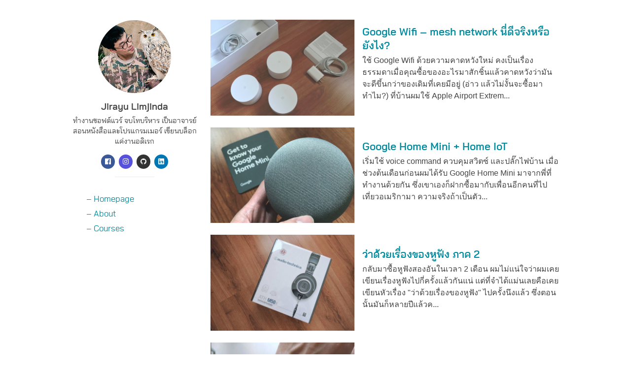

--- FILE ---
content_type: text/html; charset=UTF-8
request_url: https://www.jir4yu.me/category/gadget/
body_size: 25489
content:
<!doctype html> <!--[if lt IE 7]><html class="no-js lt-ie9 lt-ie8 lt-ie7"> <![endif]--> <!--[if IE 7]><html class="no-js lt-ie9 lt-ie8"> <![endif]--> <!--[if IE 8]><html class="no-js lt-ie9"> <![endif]--> <!--[if gt IE 8]><!--><html class="no-js" lang="en-US" prefix="og: https://ogp.me/ns#"> <!--<![endif]--><head><meta charset="UTF-8" /><meta name="viewport" content="width=device-width, initial-scale=1, maximum-scale=1"><link rel="pingback" href="https://www.jir4yu.me/xmlrpc.php" /><link rel="profile" href="https://gmpg.org/xfn/11" /><link rel="icon" href="https://www.jir4yu.me/wp-content/themes/champee/img/favicons/favicon.ico" /><link rel="icon" type="image/png" href="https://www.jir4yu.me/wp-content/themes/champee/img/favicons/favicon-32x32.png" sizes="32x32" /><link rel="icon" type="image/png" href="https://www.jir4yu.me/wp-content/themes/champee/img/favicons/android-chrome-192x192.png" sizes="192x192" /><link rel="icon" type="image/png" href="https://www.jir4yu.me/wp-content/themes/champee/img/favicons/favicon-16x16.png" sizes="16x16" /><link rel="manifest" href="https://www.jir4yu.me/wp-content/themes/champee/img/favicons/manifest.json" /><link rel="mask-icon" href="https://www.jir4yu.me/wp-content/themes/champee/img/favicons/safari-pinned-tab.svg" /><meta name="msapplication-TileColor" content="#ffffff"><meta name="theme-color" content="#ffffff"><link media="all" href="https://www.jir4yu.me/wp-content/cache/autoptimize/css/autoptimize_cb001944a39a6cf2d684cef789b692e5.css" rel="stylesheet"><title>Gadget Archives - Jirayu Limjinda</title><meta name="description" content="รายการสินค้าไอทีน่าสนใจที่ผมต้องเสียเงินซื้อมาลองใช้มาลองเล่น อยากจะเขียนเก็บเอาไว้เผื่อเป็นประโยชน์บ้างกับคนอื่น"/><meta name="robots" content="follow, index, max-snippet:-1, max-video-preview:-1, max-image-preview:large"/><link rel="canonical" href="https://www.jir4yu.me/category/gadget/" /><link rel="next" href="https://www.jir4yu.me/category/gadget/page/2/" /><meta property="og:locale" content="en_US" /><meta property="og:type" content="article" /><meta property="og:title" content="Gadget Archives - Jirayu Limjinda" /><meta property="og:description" content="รายการสินค้าไอทีน่าสนใจที่ผมต้องเสียเงินซื้อมาลองใช้มาลองเล่น อยากจะเขียนเก็บเอาไว้เผื่อเป็นประโยชน์บ้างกับคนอื่น" /><meta property="og:url" content="https://www.jir4yu.me/category/gadget/" /><meta property="og:site_name" content="Jir4yu.me" /><meta property="article:publisher" content="http://www.facebook.com/jir4yu" /><meta name="twitter:card" content="summary_large_image" /><meta name="twitter:title" content="Gadget Archives - Jirayu Limjinda" /><meta name="twitter:description" content="รายการสินค้าไอทีน่าสนใจที่ผมต้องเสียเงินซื้อมาลองใช้มาลองเล่น อยากจะเขียนเก็บเอาไว้เผื่อเป็นประโยชน์บ้างกับคนอื่น" /><meta name="twitter:label1" content="Posts" /><meta name="twitter:data1" content="24" /> <script type="application/ld+json" class="rank-math-schema">{"@context":"https://schema.org","@graph":[{"@type":"Person","@id":"https://www.jir4yu.me/#person","name":"Jirayu Limjinda","url":"https://www.jir4yu.me","sameAs":["http://www.facebook.com/jir4yu"]},{"@type":"WebSite","@id":"https://www.jir4yu.me/#website","url":"https://www.jir4yu.me","name":"Jir4yu.me","publisher":{"@id":"https://www.jir4yu.me/#person"},"inLanguage":"en-US"},{"@type":"BreadcrumbList","@id":"https://www.jir4yu.me/category/gadget/#breadcrumb","itemListElement":[{"@type":"ListItem","position":"1","item":{"@id":"https://www.jir4yu.me","name":"Home"}},{"@type":"ListItem","position":"2","item":{"@id":"https://www.jir4yu.me/category/gadget/","name":"Gadget"}}]},{"@type":"CollectionPage","@id":"https://www.jir4yu.me/category/gadget/#webpage","url":"https://www.jir4yu.me/category/gadget/","name":"Gadget Archives - Jirayu Limjinda","isPartOf":{"@id":"https://www.jir4yu.me/#website"},"inLanguage":"en-US","breadcrumb":{"@id":"https://www.jir4yu.me/category/gadget/#breadcrumb"}}]}</script> <link rel="alternate" type="application/rss+xml" title="Jirayu Limjinda &raquo; Feed" href="https://www.jir4yu.me/feed/" /><link rel="alternate" type="application/rss+xml" title="Jirayu Limjinda &raquo; Comments Feed" href="https://www.jir4yu.me/comments/feed/" /><link rel="alternate" type="application/rss+xml" title="Jirayu Limjinda &raquo; Gadget Category Feed" href="https://www.jir4yu.me/category/gadget/feed/" /> <script type="text/javascript" src="https://www.jir4yu.me/wp-includes/js/jquery/jquery.min.js?ver=3.7.1" id="jquery-core-js"></script> <link rel="https://api.w.org/" href="https://www.jir4yu.me/wp-json/" /><link rel="alternate" title="JSON" type="application/json" href="https://www.jir4yu.me/wp-json/wp/v2/categories/1563" /><link rel="EditURI" type="application/rsd+xml" title="RSD" href="https://www.jir4yu.me/xmlrpc.php?rsd" /><meta name="generator" content="WordPress 6.8.3" />  <script>(function(w,d,s,l,i){w[l]=w[l]||[];w[l].push({'gtm.start':
new Date().getTime(),event:'gtm.js'});var f=d.getElementsByTagName(s)[0],
j=d.createElement(s),dl=l!='dataLayer'?'&l='+l:'';j.async=true;j.src=
'https://www.googletagmanager.com/gtm.js?id='+i+dl;f.parentNode.insertBefore(j,f);
})(window,document,'script','dataLayer','GTM-5GLJLC');</script> </head><body class="archive category category-gadget category-1563 wp-theme-champee"> <noscript><iframe src="https://www.googletagmanager.com/ns.html?id=GTM-5GLJLC"
height="0" width="0" style="display:none;visibility:hidden"></iframe></noscript><div class="wrapper"><main class="main"><div class="container page-wrapper"><section class="sidebar-wrapper"><figure class="author-block"> <img alt='Jirayu Limjinda' src='https://secure.gravatar.com/avatar/2536c8a3723548dd356622187df12ebb6e6b560fbe2d5f71392339f676df00d3?s=150&#038;d=mm&#038;r=g' srcset='https://secure.gravatar.com/avatar/2536c8a3723548dd356622187df12ebb6e6b560fbe2d5f71392339f676df00d3?s=300&#038;d=mm&#038;r=g 2x' class='avatar avatar-150 photo author-image' height='150' width='150' decoding='async'/><figcaption><h2 class="author-name">Jirayu Limjinda</h2><p>ทำงานซอฟต์แวร์ จบโทบริหาร เป็นอาจารย์สอนหนังสือและโปรแกรมเมอร์ เขียนบล็อกแค่งานอดิเรก</p></figcaption></figure><ul class="social-list"><li><a target="_blank" title="link to facebook" href="https://www.facebook.com/jir4yu" class="social-btn facebook"><i class="icon icon-facebook"></i></a></li><li><a target="_blank" title="link to instagram" href="https://www.instagram.com/j.limjinda" class="social-btn instagram"><i class="icon icon-instagram"></i></a></li><li><a target="_blank" title="link to github" href="https://www.github.com/limjinda" class="social-btn github"><i class="icon icon-github"></i></a></li><li><a target="_blank" title="link to linkedin" href="https://www.linkedin.com/in/jir4yu" class="social-btn linkedin"><i class="icon icon-linkedin"></i></a></li></ul><div class="short-dashed"></div><nav class="left-navigation"><ul id="menu-main-menu" class="menu"><li id="menu-item-7065" class="menu-item menu-item-type-custom menu-item-object-custom menu-item-home menu-item-7065"><a href="https://www.jir4yu.me/">&#8211; Homepage</a></li><li id="menu-item-7066" class="menu-item menu-item-type-post_type menu-item-object-page menu-item-7066"><a href="https://www.jir4yu.me/readme/">&#8211; About</a></li><li id="menu-item-7067" class="menu-item menu-item-type-custom menu-item-object-custom menu-item-7067"><a target="_blank" href="https://www.skilllane.com/instructors/limjinda">&#8211; Courses</a></li></ul></nav></section><section class="main-content"><ul class="post-listing"><li class="post-item"><figure> <a href="https://www.jir4yu.me/2018/google-wifi-thailand-mech-network/" class="cover-wrapper" title="Google Wifi &#8211; mesh network นี่ดีจริงหรือยังไง?"> <img data-src="https://www.jir4yu.me/wp-content/uploads/2018/06/google-wifi-unbox-600x400.jpg" class="img-fluid lazyload" alt="post image" /> </a><figcaption><h3 class="post-title"><a href="https://www.jir4yu.me/2018/google-wifi-thailand-mech-network/" title="Google Wifi &#8211; mesh network นี่ดีจริงหรือยังไง?">Google Wifi &#8211; mesh network นี่ดีจริงหรือยังไง?</a></h3><p class="post-desc">ใช้ Google Wifi ด้วยความคาดหวังใหม่
คงเป็นเรื่องธรรมดาเมื่อคุณซื้อของอะไรมาสักชิ้นแล้วคาดหวังว่ามันจะดีขึ้นกว่าของเดิมที่เคยมีอยู่ (อ่าว แล้วไม่งั้นจะซื้อมาทำไม?) ที่บ้านผมใช้ Apple Airport Extrem...</p></figcaption></figure></li><li class="post-item"><figure> <a href="https://www.jir4yu.me/2018/google-home-mini-home-iot/" class="cover-wrapper" title="Google Home Mini + Home IoT"> <img data-src="https://www.jir4yu.me/wp-content/uploads/2018/02/google-home-600x400.jpg" class="img-fluid lazyload" alt="post image" /> </a><figcaption><h3 class="post-title"><a href="https://www.jir4yu.me/2018/google-home-mini-home-iot/" title="Google Home Mini + Home IoT">Google Home Mini + Home IoT</a></h3><p class="post-desc">เริ่มใช้ voice command ควบคุมสวิตซ์ และปลั๊กไฟบ้าน
เมื่อช่วงต้นเดือนก่อนผมได้รับ Google Home Mini มาจากพี่ที่ทำงานด้วยกัน ซึ่งเขาเองก็ฝากซื้อมากับเพื่อนอีกคนที่ไปเที่ยวอเมริกามา ความจริงถ้าเป็นตัว...</p></figcaption></figure></li><li class="post-item"><figure> <a href="https://www.jir4yu.me/2017/sony-mdr-xb50bs-and-audio-technica-ath50x/" class="cover-wrapper" title="ว่าด้วยเรื่องของหูฟัง ภาค 2"> <img data-src="https://www.jir4yu.me/wp-content/uploads/2017/02/audio-technica-600x400.jpg" class="img-fluid lazyload" alt="post image" /> </a><figcaption><h3 class="post-title"><a href="https://www.jir4yu.me/2017/sony-mdr-xb50bs-and-audio-technica-ath50x/" title="ว่าด้วยเรื่องของหูฟัง ภาค 2">ว่าด้วยเรื่องของหูฟัง ภาค 2</a></h3><p class="post-desc">กลับมาซื้อหูฟังสองอันในเวลา 2 เดือน
ผมไม่แน่ใจว่าผมเคยเขียนเรื่องหูฟังไปกี่ครั้งแล้วกันแน่ แต่ที่จำได้แม่นเลยคือเคยเขียนหัวเรื่อง "ว่าด้วยเรื่องของหูฟัง" ไปครั้งนึงแล้ว ซึ่งตอนนั้นมันก็หลายปีแล้วค...</p></figcaption></figure></li><li class="post-item"><figure> <a href="https://www.jir4yu.me/2016/%e0%b8%a3%e0%b8%b5%e0%b8%a7%e0%b8%b4%e0%b8%a7-garmin-vivosmart-hr-plus/" class="cover-wrapper" title="รีวิว Garmin Vivosmart Hr +"> <img data-src="https://www.jir4yu.me/wp-content/uploads/2016/11/garmin-vivo-smart-hr-600x400.jpg" class="img-fluid lazyload" alt="post image" /> </a><figcaption><h3 class="post-title"><a href="https://www.jir4yu.me/2016/%e0%b8%a3%e0%b8%b5%e0%b8%a7%e0%b8%b4%e0%b8%a7-garmin-vivosmart-hr-plus/" title="รีวิว Garmin Vivosmart Hr +">รีวิว Garmin Vivosmart Hr +</a></h3><p class="post-desc">นาฬิกาเพื่อสุขภาพที่เล็ก และคล่องตัว
ผมเคยใช้ Nike Fuelband SE เมื่อประมาณ 2 ปีที่แล้วครับ แต่อันนั้นเป็นการนับก้าวกับใช้เป็นนาฬิกาเสียมากกว่า พอใช้ไปสักพักก็เริ่มรู้สึกเฉยๆ ไม่ได้ทำให้อยากออกไปเด...</p></figcaption></figure></li><li class="post-item"><figure> <a href="https://www.jir4yu.me/2016/google-nexus-5x/" class="cover-wrapper" title="ย้ายกลับมาใช้ Android"> <img data-src="https://www.jir4yu.me/wp-content/uploads/2016/07/nexus5x-hands-on-600x400.jpg" class="img-fluid lazyload" alt="post image" /> </a><figcaption><h3 class="post-title"><a href="https://www.jir4yu.me/2016/google-nexus-5x/" title="ย้ายกลับมาใช้ Android">ย้ายกลับมาใช้ Android</a></h3><p class="post-desc">จับ Andriod ครั้งแรกในรอบ 3 ปี
เรื่องมือถือเนี่ยผมไม่ค่อยได้ใส่ใจเท่าไหร่ครับ แค่มันโทรเข้าออก ใช้งานเน็ตเช็คเมล์ได้ก็น่าพอใจแล้ว คือเราก็รู้ตัวแหละว่าใช้อะไรน้อยไม่ค่อยได้ติด ไม่ค่อยได้สนใจมันมาก...</p></figcaption></figure></li><li class="post-item"><figure> <a href="https://www.jir4yu.me/2015/%e0%b8%84%e0%b8%a7%e0%b8%b2%e0%b8%a1%e0%b8%aa%e0%b8%b3%e0%b8%84%e0%b8%b1%e0%b8%8d%e0%b8%82%e0%b8%ad%e0%b8%87-nas-storage/" class="cover-wrapper" title="วันที่เห็นความสำคัญของ Nas storage"> <img data-src="https://www.jir4yu.me/wp-content/uploads/2015/11/find.synology.com_-600x400.jpg" class="img-fluid lazyload" alt="post image" /> </a><figcaption><h3 class="post-title"><a href="https://www.jir4yu.me/2015/%e0%b8%84%e0%b8%a7%e0%b8%b2%e0%b8%a1%e0%b8%aa%e0%b8%b3%e0%b8%84%e0%b8%b1%e0%b8%8d%e0%b8%82%e0%b8%ad%e0%b8%87-nas-storage/" title="วันที่เห็นความสำคัญของ Nas storage">วันที่เห็นความสำคัญของ Nas storage</a></h3><p class="post-desc">Synology DiskStation
อันที่จริงแล้วผมเริ่มใช้ Nas storage มาได้ร่วมปีเศษแล้วครับ แต่ในตอนแรกผมเองก็ไม่ได้เห็นความสำคัญของมันเสียเท่าไหร่ จำได้ด้วยว่าซื้อมายังไม่ถึงเดือนก็อยากจะขายทิ้งไปเลยด้วยซ้ำ...</p></figcaption></figure></li><li class="post-item"><figure> <a href="https://www.jir4yu.me/2015/yi-camera-ip-camera/" class="cover-wrapper" title="YiCamera &#8211; กล้อง ip camera สุดคุ้ม"> <img data-src="https://www.jir4yu.me/wp-content/uploads/2015/11/yicamera-front-600x400.jpg" class="img-fluid lazyload" alt="post image" /> </a><figcaption><h3 class="post-title"><a href="https://www.jir4yu.me/2015/yi-camera-ip-camera/" title="YiCamera &#8211; กล้อง ip camera สุดคุ้ม">YiCamera &#8211; กล้อง ip camera สุดคุ้ม</a></h3><p class="post-desc">IP camera ราคาประหยัดแต่คมชัดถึง 720p  ตอนแรกไม่เคยมีความคิดอะไรในหัวเลยครับว่าจะจำเป็นต้องซื้อพวกกล้อง CCTV หรือกล้องเอาไว้ดูโน่นดูนี่อะไรตามบ้าน อย่างแรกคือผมทำงานที่บ้านได้ เวลาออกไปทานข้าวห...</p></figcaption></figure></li><li class="post-item"><figure> <a href="https://www.jir4yu.me/2015/bose-soundtrue-around-ear/" class="cover-wrapper" title="Bose soundtrue around ear"> <img data-src="https://www.jir4yu.me/wp-content/uploads/2015/05/soundtrue-around-ear-600x400.jpg" class="img-fluid lazyload" alt="post image" /> </a><figcaption><h3 class="post-title"><a href="https://www.jir4yu.me/2015/bose-soundtrue-around-ear/" title="Bose soundtrue around ear">Bose soundtrue around ear</a></h3><p class="post-desc">ขายลำโพง.. เพื่อซื้อหูฟัง
ประมาณ 2-3 ปีก่อนผมมีหูฟังอยู่อันนึง ตอนนั้นซื้อมาใช้เพราะอยากจะลองดูประสบการณ์ที่แตกต่างออกไปบ้าง อย่างว่าล่ะครับ วันนึงเราเคยสงสัยว่าทำไมผู้คนถึงซื้อได้ซื้อหูฟังอันใหญ่...</p></figcaption></figure></li><li class="post-item"><figure> <a href="https://www.jir4yu.me/2015/%e0%b8%a3%e0%b8%b5%e0%b8%a7%e0%b8%b4%e0%b8%a7-apple-tv/" class="cover-wrapper" title="เริ่มซื้อหนังออนไลน์ กับ Apple TV"> <img data-src="https://www.jir4yu.me/wp-content/uploads/2015/03/Apple-TV-รีวิว-600x400.jpg" class="img-fluid lazyload" alt="post image" /> </a><figcaption><h3 class="post-title"><a href="https://www.jir4yu.me/2015/%e0%b8%a3%e0%b8%b5%e0%b8%a7%e0%b8%b4%e0%b8%a7-apple-tv/" title="เริ่มซื้อหนังออนไลน์ กับ Apple TV">เริ่มซื้อหนังออนไลน์ กับ Apple TV</a></h3><p class="post-desc">ประสบการณ์ซื้อหนังออนไลน์ครั้งแรก
ผมเป็นคนชอบดูหนังอยู่แล้ว ยิ่งถ้ามีหนังน่าสนใจเข้านี่ก็จะเข้าไปดูที่โรงทุกอาทิตย์ แต่ถ้ามีหนังเกรดบีอะไรที่อยากดู หรือหนังดีบางเรื่องที่เข้าโรงแต่ช่วงนั้นไม่มีเวล...</p></figcaption></figure></li><li class="post-item"><figure> <a href="https://www.jir4yu.me/2015/%e0%b8%a3%e0%b8%b5%e0%b8%a7%e0%b8%b4%e0%b8%a7-apple-airport-extreme/" class="cover-wrapper" title="Apple Airport Extreme"> <img data-src="https://www.jir4yu.me/wp-content/uploads/2015/02/รีวิว-airport-extreme-600x400.jpg" class="img-fluid lazyload" alt="post image" /> </a><figcaption><h3 class="post-title"><a href="https://www.jir4yu.me/2015/%e0%b8%a3%e0%b8%b5%e0%b8%a7%e0%b8%b4%e0%b8%a7-apple-airport-extreme/" title="Apple Airport Extreme">Apple Airport Extreme</a></h3><p class="post-desc">ประสบการณ์หลังจากใช้งาน 4 เดือน
อินเตอร์เน็ตถือเป็นสิ่งที่สำคัญที่สุดที่ผมต้องใช้ในการทำงานครับ ไม่ว่าจะเป็นการอัพโหลดไฟล์ ส่งไฟล์ให้ลูกค้า หรือดึงข้อมูล ค้นหาข้อมูลต่างๆ นาๆ จนเดี๋ยวนี้มีแค่คอมอย...</p></figcaption></figure></li><li class="post-item"><figure> <a href="https://www.jir4yu.me/2015/%e0%b8%99%e0%b8%84%e0%b8%a3%e0%b8%9e%e0%b8%99%e0%b8%a1-oneplus-one/" class="cover-wrapper" title="เที่ยวนครพนม กับ OnePlus One"> <img data-src="https://www.jir4yu.me/wp-content/uploads/2015/01/review-oneplus-one-600x400.jpg" class="img-fluid lazyload" alt="post image" /> </a><figcaption><h3 class="post-title"><a href="https://www.jir4yu.me/2015/%e0%b8%99%e0%b8%84%e0%b8%a3%e0%b8%9e%e0%b8%99%e0%b8%a1-oneplus-one/" title="เที่ยวนครพนม กับ OnePlus One">เที่ยวนครพนม กับ OnePlus One</a></h3><p class="post-desc">กล้องมือถือที่คุณภาพเกินราคา  ผมเองก็ทำงานเป็น freelance ได้จวบจะปีนึงแล้ว และก็มีมือถือเครื่องที่เอาไว้รับสายเฉพาะงานเป็นอีกเบอร์นึงเปิดไว้ด้วย เมื่อก่อนเวลาไปไหนต่อไหนก็มักจะลืมเครื่องสำหรับท...</p></figcaption></figure></li><li class="post-item"><figure> <a href="https://www.jir4yu.me/2015/%e0%b8%a3%e0%b8%b5%e0%b8%a7%e0%b8%b4%e0%b8%a7-leap-motion/" class="cover-wrapper" title="เมื่อใจเกิดอยากได้ Leap Motion"> <img data-src="https://www.jir4yu.me/wp-content/uploads/2015/01/leap-motion-controller-2-600x400.jpg" class="img-fluid lazyload" alt="post image" /> </a><figcaption><h3 class="post-title"><a href="https://www.jir4yu.me/2015/%e0%b8%a3%e0%b8%b5%e0%b8%a7%e0%b8%b4%e0%b8%a7-leap-motion/" title="เมื่อใจเกิดอยากได้ Leap Motion">เมื่อใจเกิดอยากได้ Leap Motion</a></h3><p class="post-desc">รีวิว Leap Motion ฉบับคนทั่วไป
ผมเองทำงานอยู่ในสายงานคอมพิวเตอร์อยู่แล้วเป็นทุนเดิม แล้วก็สนใจในเรื่อง gadget เองอยู่พอสมควร มีได้เข้าไปอ่านรีวิวของต่างประเทศบ้างเป็นบางครั้ง เนื่องจากเป็นโปรแกรมเ...</p></figcaption></figure></li></ul><div class="pagination-block"><div class="pagination-col text-right"></div><div class="pagination-col"> <a href="https://www.jir4yu.me/category/gadget/page/2/" >หน้าถัดไป</a></div></div></section></div></main><footer class="footer"><div class="container page-wrapper"><div class="footer-wrapper"><div class="row"><div class="col-md-6 first-col"><p>บทความทั้งหมดใน Jir4yu.me ถูกเขียนขึ้นภายใต้สัญญา <a href="https://creativecommons.org/licenses/by-nc-nd/4.0/" target="_blank" rel="noopener">CC BY-NC-ND 4.0</a></p></div><div class="col-md-6 last-col"><p>ธีมเวิร์ดเพรส <a href="https://github.com/jir4yu/champee" target="_blank" rel="noopener">&#8220;จำปี&#8221;</a> พัฒนา และสร้างสรรค์โดย <a href="https://www.jindatheme.com" target="_blank" rel="noopener">จินดาธีม</a></p></div></div></div></div></footer></div> <script type="speculationrules">{"prefetch":[{"source":"document","where":{"and":[{"href_matches":"\/*"},{"not":{"href_matches":["\/wp-*.php","\/wp-admin\/*","\/wp-content\/uploads\/*","\/wp-content\/*","\/wp-content\/plugins\/*","\/wp-content\/themes\/champee\/*","\/*\\?(.+)"]}},{"not":{"selector_matches":"a[rel~=\"nofollow\"]"}},{"not":{"selector_matches":".no-prefetch, .no-prefetch a"}}]},"eagerness":"conservative"}]}</script> <script type="text/javascript" id="heateor_sss_sharing_js-js-before">function heateorSssLoadEvent(e) {var t=window.onload;if (typeof window.onload!="function") {window.onload=e}else{window.onload=function() {t();e()}}};	var heateorSssSharingAjaxUrl = 'https://www.jir4yu.me/wp-admin/admin-ajax.php', heateorSssCloseIconPath = 'https://www.jir4yu.me/wp-content/plugins/sassy-social-share/public/../images/close.png', heateorSssPluginIconPath = 'https://www.jir4yu.me/wp-content/plugins/sassy-social-share/public/../images/logo.png', heateorSssHorizontalSharingCountEnable = 0, heateorSssVerticalSharingCountEnable = 0, heateorSssSharingOffset = -10; var heateorSssMobileStickySharingEnabled = 0;var heateorSssCopyLinkMessage = "Link copied.";var heateorSssUrlCountFetched = [], heateorSssSharesText = 'Shares', heateorSssShareText = 'Share';function heateorSssPopup(e) {window.open(e,"popUpWindow","height=400,width=600,left=400,top=100,resizable,scrollbars,toolbar=0,personalbar=0,menubar=no,location=no,directories=no,status")}</script> <script defer src="https://www.jir4yu.me/wp-content/cache/autoptimize/js/autoptimize_f35a935c60fe8d0137c7f1670392450b.js"></script></body></html>